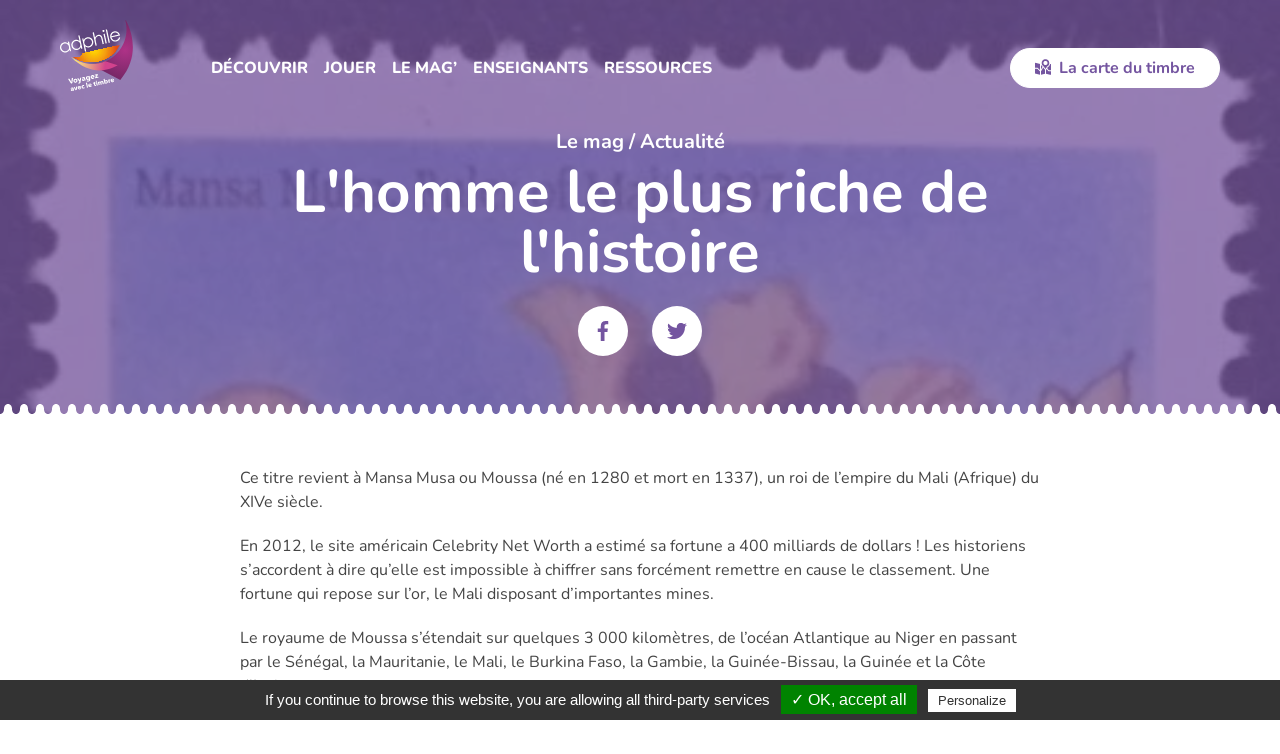

--- FILE ---
content_type: text/html; charset=UTF-8
request_url: https://www.decouvrirletimbre.com/anecdote/lhomme-le-plus-riche-de-lhistoire/
body_size: 15716
content:
<!DOCTYPE html>
<html lang="fr">
<head>
<meta charset="UTF-8">
<meta name='robots' content='index, follow, max-image-preview:large, max-snippet:-1, max-video-preview:-1' />
<style>img:is([sizes="auto" i], [sizes^="auto," i]) { contain-intrinsic-size: 3000px 1500px }</style>
<!-- This site is optimized with the Yoast SEO plugin v26.5 - https://yoast.com/wordpress/plugins/seo/ -->
<title>L&#039;homme le plus riche de l&#039;histoire - Adphile</title>
<link rel="canonical" href="https://www.decouvrirletimbre.com/anecdote/lhomme-le-plus-riche-de-lhistoire/" />
<meta property="og:locale" content="fr_FR" />
<meta property="og:type" content="article" />
<meta property="og:title" content="L&#039;homme le plus riche de l&#039;histoire - Adphile" />
<meta property="og:description" content="Ce titre revient à Mansa Musa ou Moussa (né en 1280 et mort en 1337), un roi de l’empire du Mali (Afrique) du XIVe siècle. En 2012, le site américain Celebrity Net Worth a estimé sa fortune a 400 milliards de dollars ! Les historiens s’accordent à dire qu’elle est impossible à chiffrer sans forcément remettre en cause le classement. Une fortune qui repose sur l’or, le Mali disposant d’importantes mines. Le royaume de Moussa s’étendait sur quelques 3 000 kilomètres, de l’océan Atlantique au Niger en passant par le Sénégal, la Mauritanie, le Mali, le Burkina Faso, la Gambie, la Guinée-Bissau, la Guinée et la Côte d’Ivoire. &nbsp;" />
<meta property="og:url" content="https://www.decouvrirletimbre.com/anecdote/lhomme-le-plus-riche-de-lhistoire/" />
<meta property="og:site_name" content="Adphile" />
<meta property="article:modified_time" content="2023-03-01T18:38:43+00:00" />
<meta property="og:image" content="https://www.decouvrirletimbre.com/wp-content/uploads/2020/03/1.jpg" />
<meta property="og:image:width" content="1620" />
<meta property="og:image:height" content="845" />
<meta property="og:image:type" content="image/jpeg" />
<meta name="twitter:card" content="summary_large_image" />
<meta name="twitter:label1" content="Durée de lecture estimée" />
<meta name="twitter:data1" content="1 minute" />
<script type="application/ld+json" class="yoast-schema-graph">{"@context":"https://schema.org","@graph":[{"@type":"WebPage","@id":"https://www.decouvrirletimbre.com/anecdote/lhomme-le-plus-riche-de-lhistoire/","url":"https://www.decouvrirletimbre.com/anecdote/lhomme-le-plus-riche-de-lhistoire/","name":"L'homme le plus riche de l'histoire - Adphile","isPartOf":{"@id":"https://www.decouvrirletimbre.com/#website"},"primaryImageOfPage":{"@id":"https://www.decouvrirletimbre.com/anecdote/lhomme-le-plus-riche-de-lhistoire/#primaryimage"},"image":{"@id":"https://www.decouvrirletimbre.com/anecdote/lhomme-le-plus-riche-de-lhistoire/#primaryimage"},"thumbnailUrl":"https://www.decouvrirletimbre.com/wp-content/uploads/2020/03/AD-Mansa-Musa.jpg","datePublished":"2020-03-05T15:18:34+00:00","dateModified":"2023-03-01T18:38:43+00:00","breadcrumb":{"@id":"https://www.decouvrirletimbre.com/anecdote/lhomme-le-plus-riche-de-lhistoire/#breadcrumb"},"inLanguage":"fr-FR","potentialAction":[{"@type":"ReadAction","target":["https://www.decouvrirletimbre.com/anecdote/lhomme-le-plus-riche-de-lhistoire/"]}]},{"@type":"ImageObject","inLanguage":"fr-FR","@id":"https://www.decouvrirletimbre.com/anecdote/lhomme-le-plus-riche-de-lhistoire/#primaryimage","url":"https://www.decouvrirletimbre.com/wp-content/uploads/2020/03/AD-Mansa-Musa.jpg","contentUrl":"https://www.decouvrirletimbre.com/wp-content/uploads/2020/03/AD-Mansa-Musa.jpg","width":488,"height":639},{"@type":"BreadcrumbList","@id":"https://www.decouvrirletimbre.com/anecdote/lhomme-le-plus-riche-de-lhistoire/#breadcrumb","itemListElement":[{"@type":"ListItem","position":1,"name":"Accueil","item":"https://www.decouvrirletimbre.com/"},{"@type":"ListItem","position":2,"name":"Anecdotes","item":"https://www.decouvrirletimbre.com/anecdote/"},{"@type":"ListItem","position":3,"name":"L&rsquo;homme le plus riche de l&rsquo;histoire"}]},{"@type":"WebSite","@id":"https://www.decouvrirletimbre.com/#website","url":"https://www.decouvrirletimbre.com/","name":"Adphile","description":"Venez apprendre et vous amuser avec le timbre, sur tous les sujets : l&#039;art, la faune et la flore, l&#039;histoire, le patrimoine, la bandes dessinée... A votre disposition ...","potentialAction":[{"@type":"SearchAction","target":{"@type":"EntryPoint","urlTemplate":"https://www.decouvrirletimbre.com/?s={search_term_string}"},"query-input":{"@type":"PropertyValueSpecification","valueRequired":true,"valueName":"search_term_string"}}],"inLanguage":"fr-FR"}]}</script>
<!-- / Yoast SEO plugin. -->
<!-- <link rel='stylesheet' id='wp-block-library-css' href='https://www.decouvrirletimbre.com/wp-includes/css/dist/block-library/style.min.css?ver=6.8.3' type='text/css' media='all' /> -->
<link rel="stylesheet" type="text/css" href="//www.decouvrirletimbre.com/wp-content/cache/www.decouvrirletimbre.com/wpfc-minified/2fuubxt4/5u97q.css" media="all"/>
<style id='classic-theme-styles-inline-css' type='text/css'>
/*! This file is auto-generated */
.wp-block-button__link{color:#fff;background-color:#32373c;border-radius:9999px;box-shadow:none;text-decoration:none;padding:calc(.667em + 2px) calc(1.333em + 2px);font-size:1.125em}.wp-block-file__button{background:#32373c;color:#fff;text-decoration:none}
</style>
<style id='global-styles-inline-css' type='text/css'>
:root{--wp--preset--aspect-ratio--square: 1;--wp--preset--aspect-ratio--4-3: 4/3;--wp--preset--aspect-ratio--3-4: 3/4;--wp--preset--aspect-ratio--3-2: 3/2;--wp--preset--aspect-ratio--2-3: 2/3;--wp--preset--aspect-ratio--16-9: 16/9;--wp--preset--aspect-ratio--9-16: 9/16;--wp--preset--color--black: #000000;--wp--preset--color--cyan-bluish-gray: #abb8c3;--wp--preset--color--white: #ffffff;--wp--preset--color--pale-pink: #f78da7;--wp--preset--color--vivid-red: #cf2e2e;--wp--preset--color--luminous-vivid-orange: #ff6900;--wp--preset--color--luminous-vivid-amber: #fcb900;--wp--preset--color--light-green-cyan: #7bdcb5;--wp--preset--color--vivid-green-cyan: #00d084;--wp--preset--color--pale-cyan-blue: #8ed1fc;--wp--preset--color--vivid-cyan-blue: #0693e3;--wp--preset--color--vivid-purple: #9b51e0;--wp--preset--gradient--vivid-cyan-blue-to-vivid-purple: linear-gradient(135deg,rgba(6,147,227,1) 0%,rgb(155,81,224) 100%);--wp--preset--gradient--light-green-cyan-to-vivid-green-cyan: linear-gradient(135deg,rgb(122,220,180) 0%,rgb(0,208,130) 100%);--wp--preset--gradient--luminous-vivid-amber-to-luminous-vivid-orange: linear-gradient(135deg,rgba(252,185,0,1) 0%,rgba(255,105,0,1) 100%);--wp--preset--gradient--luminous-vivid-orange-to-vivid-red: linear-gradient(135deg,rgba(255,105,0,1) 0%,rgb(207,46,46) 100%);--wp--preset--gradient--very-light-gray-to-cyan-bluish-gray: linear-gradient(135deg,rgb(238,238,238) 0%,rgb(169,184,195) 100%);--wp--preset--gradient--cool-to-warm-spectrum: linear-gradient(135deg,rgb(74,234,220) 0%,rgb(151,120,209) 20%,rgb(207,42,186) 40%,rgb(238,44,130) 60%,rgb(251,105,98) 80%,rgb(254,248,76) 100%);--wp--preset--gradient--blush-light-purple: linear-gradient(135deg,rgb(255,206,236) 0%,rgb(152,150,240) 100%);--wp--preset--gradient--blush-bordeaux: linear-gradient(135deg,rgb(254,205,165) 0%,rgb(254,45,45) 50%,rgb(107,0,62) 100%);--wp--preset--gradient--luminous-dusk: linear-gradient(135deg,rgb(255,203,112) 0%,rgb(199,81,192) 50%,rgb(65,88,208) 100%);--wp--preset--gradient--pale-ocean: linear-gradient(135deg,rgb(255,245,203) 0%,rgb(182,227,212) 50%,rgb(51,167,181) 100%);--wp--preset--gradient--electric-grass: linear-gradient(135deg,rgb(202,248,128) 0%,rgb(113,206,126) 100%);--wp--preset--gradient--midnight: linear-gradient(135deg,rgb(2,3,129) 0%,rgb(40,116,252) 100%);--wp--preset--font-size--small: 13px;--wp--preset--font-size--medium: 20px;--wp--preset--font-size--large: 36px;--wp--preset--font-size--x-large: 42px;--wp--preset--spacing--20: 0.44rem;--wp--preset--spacing--30: 0.67rem;--wp--preset--spacing--40: 1rem;--wp--preset--spacing--50: 1.5rem;--wp--preset--spacing--60: 2.25rem;--wp--preset--spacing--70: 3.38rem;--wp--preset--spacing--80: 5.06rem;--wp--preset--shadow--natural: 6px 6px 9px rgba(0, 0, 0, 0.2);--wp--preset--shadow--deep: 12px 12px 50px rgba(0, 0, 0, 0.4);--wp--preset--shadow--sharp: 6px 6px 0px rgba(0, 0, 0, 0.2);--wp--preset--shadow--outlined: 6px 6px 0px -3px rgba(255, 255, 255, 1), 6px 6px rgba(0, 0, 0, 1);--wp--preset--shadow--crisp: 6px 6px 0px rgba(0, 0, 0, 1);}:where(.is-layout-flex){gap: 0.5em;}:where(.is-layout-grid){gap: 0.5em;}body .is-layout-flex{display: flex;}.is-layout-flex{flex-wrap: wrap;align-items: center;}.is-layout-flex > :is(*, div){margin: 0;}body .is-layout-grid{display: grid;}.is-layout-grid > :is(*, div){margin: 0;}:where(.wp-block-columns.is-layout-flex){gap: 2em;}:where(.wp-block-columns.is-layout-grid){gap: 2em;}:where(.wp-block-post-template.is-layout-flex){gap: 1.25em;}:where(.wp-block-post-template.is-layout-grid){gap: 1.25em;}.has-black-color{color: var(--wp--preset--color--black) !important;}.has-cyan-bluish-gray-color{color: var(--wp--preset--color--cyan-bluish-gray) !important;}.has-white-color{color: var(--wp--preset--color--white) !important;}.has-pale-pink-color{color: var(--wp--preset--color--pale-pink) !important;}.has-vivid-red-color{color: var(--wp--preset--color--vivid-red) !important;}.has-luminous-vivid-orange-color{color: var(--wp--preset--color--luminous-vivid-orange) !important;}.has-luminous-vivid-amber-color{color: var(--wp--preset--color--luminous-vivid-amber) !important;}.has-light-green-cyan-color{color: var(--wp--preset--color--light-green-cyan) !important;}.has-vivid-green-cyan-color{color: var(--wp--preset--color--vivid-green-cyan) !important;}.has-pale-cyan-blue-color{color: var(--wp--preset--color--pale-cyan-blue) !important;}.has-vivid-cyan-blue-color{color: var(--wp--preset--color--vivid-cyan-blue) !important;}.has-vivid-purple-color{color: var(--wp--preset--color--vivid-purple) !important;}.has-black-background-color{background-color: var(--wp--preset--color--black) !important;}.has-cyan-bluish-gray-background-color{background-color: var(--wp--preset--color--cyan-bluish-gray) !important;}.has-white-background-color{background-color: var(--wp--preset--color--white) !important;}.has-pale-pink-background-color{background-color: var(--wp--preset--color--pale-pink) !important;}.has-vivid-red-background-color{background-color: var(--wp--preset--color--vivid-red) !important;}.has-luminous-vivid-orange-background-color{background-color: var(--wp--preset--color--luminous-vivid-orange) !important;}.has-luminous-vivid-amber-background-color{background-color: var(--wp--preset--color--luminous-vivid-amber) !important;}.has-light-green-cyan-background-color{background-color: var(--wp--preset--color--light-green-cyan) !important;}.has-vivid-green-cyan-background-color{background-color: var(--wp--preset--color--vivid-green-cyan) !important;}.has-pale-cyan-blue-background-color{background-color: var(--wp--preset--color--pale-cyan-blue) !important;}.has-vivid-cyan-blue-background-color{background-color: var(--wp--preset--color--vivid-cyan-blue) !important;}.has-vivid-purple-background-color{background-color: var(--wp--preset--color--vivid-purple) !important;}.has-black-border-color{border-color: var(--wp--preset--color--black) !important;}.has-cyan-bluish-gray-border-color{border-color: var(--wp--preset--color--cyan-bluish-gray) !important;}.has-white-border-color{border-color: var(--wp--preset--color--white) !important;}.has-pale-pink-border-color{border-color: var(--wp--preset--color--pale-pink) !important;}.has-vivid-red-border-color{border-color: var(--wp--preset--color--vivid-red) !important;}.has-luminous-vivid-orange-border-color{border-color: var(--wp--preset--color--luminous-vivid-orange) !important;}.has-luminous-vivid-amber-border-color{border-color: var(--wp--preset--color--luminous-vivid-amber) !important;}.has-light-green-cyan-border-color{border-color: var(--wp--preset--color--light-green-cyan) !important;}.has-vivid-green-cyan-border-color{border-color: var(--wp--preset--color--vivid-green-cyan) !important;}.has-pale-cyan-blue-border-color{border-color: var(--wp--preset--color--pale-cyan-blue) !important;}.has-vivid-cyan-blue-border-color{border-color: var(--wp--preset--color--vivid-cyan-blue) !important;}.has-vivid-purple-border-color{border-color: var(--wp--preset--color--vivid-purple) !important;}.has-vivid-cyan-blue-to-vivid-purple-gradient-background{background: var(--wp--preset--gradient--vivid-cyan-blue-to-vivid-purple) !important;}.has-light-green-cyan-to-vivid-green-cyan-gradient-background{background: var(--wp--preset--gradient--light-green-cyan-to-vivid-green-cyan) !important;}.has-luminous-vivid-amber-to-luminous-vivid-orange-gradient-background{background: var(--wp--preset--gradient--luminous-vivid-amber-to-luminous-vivid-orange) !important;}.has-luminous-vivid-orange-to-vivid-red-gradient-background{background: var(--wp--preset--gradient--luminous-vivid-orange-to-vivid-red) !important;}.has-very-light-gray-to-cyan-bluish-gray-gradient-background{background: var(--wp--preset--gradient--very-light-gray-to-cyan-bluish-gray) !important;}.has-cool-to-warm-spectrum-gradient-background{background: var(--wp--preset--gradient--cool-to-warm-spectrum) !important;}.has-blush-light-purple-gradient-background{background: var(--wp--preset--gradient--blush-light-purple) !important;}.has-blush-bordeaux-gradient-background{background: var(--wp--preset--gradient--blush-bordeaux) !important;}.has-luminous-dusk-gradient-background{background: var(--wp--preset--gradient--luminous-dusk) !important;}.has-pale-ocean-gradient-background{background: var(--wp--preset--gradient--pale-ocean) !important;}.has-electric-grass-gradient-background{background: var(--wp--preset--gradient--electric-grass) !important;}.has-midnight-gradient-background{background: var(--wp--preset--gradient--midnight) !important;}.has-small-font-size{font-size: var(--wp--preset--font-size--small) !important;}.has-medium-font-size{font-size: var(--wp--preset--font-size--medium) !important;}.has-large-font-size{font-size: var(--wp--preset--font-size--large) !important;}.has-x-large-font-size{font-size: var(--wp--preset--font-size--x-large) !important;}
:where(.wp-block-post-template.is-layout-flex){gap: 1.25em;}:where(.wp-block-post-template.is-layout-grid){gap: 1.25em;}
:where(.wp-block-columns.is-layout-flex){gap: 2em;}:where(.wp-block-columns.is-layout-grid){gap: 2em;}
:root :where(.wp-block-pullquote){font-size: 1.5em;line-height: 1.6;}
</style>
<link rel="https://api.w.org/" href="https://www.decouvrirletimbre.com/wp-json/" /><link rel="alternate" title="oEmbed (JSON)" type="application/json+oembed" href="https://www.decouvrirletimbre.com/wp-json/oembed/1.0/embed?url=https%3A%2F%2Fwww.decouvrirletimbre.com%2Fanecdote%2Flhomme-le-plus-riche-de-lhistoire%2F" />
<link rel="alternate" title="oEmbed (XML)" type="text/xml+oembed" href="https://www.decouvrirletimbre.com/wp-json/oembed/1.0/embed?url=https%3A%2F%2Fwww.decouvrirletimbre.com%2Fanecdote%2Flhomme-le-plus-riche-de-lhistoire%2F&#038;format=xml" />
<meta name="viewport" content="width=device-width, initial-scale=1, maximum-scale=1" />
<link rel="preconnect" href="https://fonts.gstatic.com/" crossorigin>
<link href="https://fonts.googleapis.com/css?family=Nunito:400,400i,700,700i,800&display=swap" rel="stylesheet">
<link rel="shortcut icon" type="image/x-icon" href="https://www.decouvrirletimbre.com/wp-content/themes/adphile2021/assets/images/favicon.png">
<style>
.hero-enseignants-single a:hover{
color:#9FE6EA;
}
.nav-tabs .nav-link {
color: #908e8b;
}
.hero-magazine::after {
background-image: url(https://www.decouvrirletimbre.com/wp-content/themes/adphile2021/assets/images/bg-stamp-bottom.svg);
}
.header.ressources{
position:absolute;
}
.hero-ressources-single{
background-image: url("https://www.decouvrirletimbre.com/wp-content/themes/adphile2021/assets/images/bg-hero-inspirer-single.png"),url(https://www.decouvrirletimbre.com/wp-content/themes/adphile2021/assets/images/bg-hero-zigzag.png);
background-position: right bottom,left bottom;
background-repeat: no-repeat;
}
.popup-newsletter.is-hide{
display:none;
}
@charset "UTF-8";@font-face{font-family:Nunito;font-style:italic;font-weight:400;font-display:swap;src:url(https://fonts.gstatic.com/s/nunito/v26/XRXK3I6Li01BKofIMPyPbj8d7IEAGXNirXAHjabf.ttf) format('truetype')}@font-face{font-family:Nunito;font-style:italic;font-weight:700;font-display:swap;src:url(https://fonts.gstatic.com/s/nunito/v26/XRXK3I6Li01BKofIMPyPbj8d7IEAGXNiSncHjabf.ttf) format('truetype')}@font-face{font-family:Nunito;font-style:normal;font-weight:400;font-display:swap;src:url(https://fonts.gstatic.com/s/nunito/v26/XRXI3I6Li01BKofiOc5wtlZ2di8HDLshdTQ3ig.ttf) format('truetype')}@font-face{font-family:Nunito;font-style:normal;font-weight:700;font-display:swap;src:url(https://fonts.gstatic.com/s/nunito/v26/XRXI3I6Li01BKofiOc5wtlZ2di8HDFwmdTQ3ig.ttf) format('truetype')}@font-face{font-family:Nunito;font-style:normal;font-weight:800;font-display:swap;src:url(https://fonts.gstatic.com/s/nunito/v26/XRXI3I6Li01BKofiOc5wtlZ2di8HDDsmdTQ3ig.ttf) format('truetype')}@-ms-viewport{width:device-width}h1,h2,h3{margin-top:0;margin-bottom:.5rem}h1,h2,h3{margin-bottom:.5rem;font-family:inherit;font-weight:500;line-height:1.2;color:inherit}.col-lg-6{position:relative;width:100%;min-height:1px;padding-right:15px;padding-left:15px}.header .nav-link,.popup-newsletter .btn{text-transform:uppercase}h1,h2,h3{font-weight:700}.footer-newsletter-image{position:absolute}@media (max-width:991.98px){.footer-newsletter-image:last-of-type{display:none}.hero-center{background-size:1240px}}@media (max-width:575.98px){.footer-newsletter .btn .icon{display:none}}ul{box-sizing:border-box}:root{--wp--preset--font-size--normal:16px;--wp--preset--font-size--huge:42px}body{--wp--preset--color--black:#000000;--wp--preset--color--cyan-bluish-gray:#abb8c3;--wp--preset--color--white:#ffffff;--wp--preset--color--pale-pink:#f78da7;--wp--preset--color--vivid-red:#cf2e2e;--wp--preset--color--luminous-vivid-orange:#ff6900;--wp--preset--color--luminous-vivid-amber:#fcb900;--wp--preset--color--light-green-cyan:#7bdcb5;--wp--preset--color--vivid-green-cyan:#00d084;--wp--preset--color--pale-cyan-blue:#8ed1fc;--wp--preset--color--vivid-cyan-blue:#0693e3;--wp--preset--color--vivid-purple:#9b51e0;--wp--preset--gradient--vivid-cyan-blue-to-vivid-purple:linear-gradient(135deg,rgba(6,147,227,1) 0%,rgb(155,81,224) 100%);--wp--preset--gradient--light-green-cyan-to-vivid-green-cyan:linear-gradient(135deg,rgb(122,220,180) 0%,rgb(0,208,130) 100%);--wp--preset--gradient--luminous-vivid-amber-to-luminous-vivid-orange:linear-gradient(135deg,rgba(252,185,0,1) 0%,rgba(255,105,0,1) 100%);--wp--preset--gradient--luminous-vivid-orange-to-vivid-red:linear-gradient(135deg,rgba(255,105,0,1) 0%,rgb(207,46,46) 100%);--wp--preset--gradient--very-light-gray-to-cyan-bluish-gray:linear-gradient(135deg,rgb(238,238,238) 0%,rgb(169,184,195) 100%);--wp--preset--gradient--cool-to-warm-spectrum:linear-gradient(135deg,rgb(74,234,220) 0%,rgb(151,120,209) 20%,rgb(207,42,186) 40%,rgb(238,44,130) 60%,rgb(251,105,98) 80%,rgb(254,248,76) 100%);--wp--preset--gradient--blush-light-purple:linear-gradient(135deg,rgb(255,206,236) 0%,rgb(152,150,240) 100%);--wp--preset--gradient--blush-bordeaux:linear-gradient(135deg,rgb(254,205,165) 0%,rgb(254,45,45) 50%,rgb(107,0,62) 100%);--wp--preset--gradient--luminous-dusk:linear-gradient(135deg,rgb(255,203,112) 0%,rgb(199,81,192) 50%,rgb(65,88,208) 100%);--wp--preset--gradient--pale-ocean:linear-gradient(135deg,rgb(255,245,203) 0%,rgb(182,227,212) 50%,rgb(51,167,181) 100%);--wp--preset--gradient--electric-grass:linear-gradient(135deg,rgb(202,248,128) 0%,rgb(113,206,126) 100%);--wp--preset--gradient--midnight:linear-gradient(135deg,rgb(2,3,129) 0%,rgb(40,116,252) 100%);--wp--preset--font-size--small:13px;--wp--preset--font-size--medium:20px;--wp--preset--font-size--large:36px;--wp--preset--font-size--x-large:42px;--wp--preset--spacing--20:0.44rem;--wp--preset--spacing--30:0.67rem;--wp--preset--spacing--40:1rem;--wp--preset--spacing--50:1.5rem;--wp--preset--spacing--60:2.25rem;--wp--preset--spacing--70:3.38rem;--wp--preset--spacing--80:5.06rem;--wp--preset--shadow--natural:6px 6px 9px rgba(0, 0, 0, 0.2);--wp--preset--shadow--deep:12px 12px 50px rgba(0, 0, 0, 0.4);--wp--preset--shadow--sharp:6px 6px 0px rgba(0, 0, 0, 0.2);--wp--preset--shadow--outlined:6px 6px 0px -3px rgba(255, 255, 255, 1),6px 6px rgba(0, 0, 0, 1);--wp--preset--shadow--crisp:6px 6px 0px rgba(0, 0, 0, 1)}p,ul{margin-top:0}body{text-align:left}header,nav,section{display:block}button{overflow:visible}*,::after,::before{box-sizing:border-box}.animated{-webkit-animation-duration:1s;animation-duration:1s;-webkit-animation-fill-mode:both;animation-fill-mode:both}:root{--blue:#007bff;--indigo:#6610f2;--purple:#6f42c1;--pink:#e83e8c;--red:#dc3545;--orange:#fd7e14;--yellow:#ffc107;--green:#28a745;--teal:#20c997;--cyan:#17a2b8;--white:#fff;--gray-dark:#343a40;--primary:#7455a0;--secondary:#00bdc7;--success:#28a745;--info:#17a2b8;--warning:#ffc107;--danger:#dc3545;--light:#f8f9fa;--dark:#343a40;--primary-light:#9476be;--primary-dark:#603b93;--secondary-light:#73dbe0;--secondary-dark:#00a1d9;--tertiary:#b85e96;--tertiary-light:#fc5c64;--tertiary-dark:#be3d77;--medium:#f59140;--medium-light:#f9a195;--complementary:#fdd289;--complementary-light:#ffefd3;--complementary-dark:#ffc35c;--gray:#efede8;--breakpoint-xs:0;--breakpoint-sm:576px;--breakpoint-md:768px;--breakpoint-lg:992px;--breakpoint-xl:1200px;--breakpoint-xxl:1340px;--font-family-sans-serif:-apple-system,BlinkMacSystemFont,"Segoe UI",Roboto,"Helvetica Neue",Arial,sans-serif,"Apple Color Emoji","Segoe UI Emoji","Segoe UI Symbol";--font-family-monospace:SFMono-Regular,Menlo,Monaco,Consolas,"Liberation Mono","Courier New",monospace}html{font-family:sans-serif;line-height:1.15;-webkit-text-size-adjust:100%;-ms-text-size-adjust:100%;-ms-overflow-style:scrollbar}body{margin:0;font-size:1rem;font-weight:400;line-height:1.5;background-color:#fff}h1,h2,h3,h5{margin-top:0;margin-bottom:.5rem}p,ul{margin-bottom:1rem}ul ul{margin-bottom:0}a{background-color:transparent;-webkit-text-decoration-skip:objects}img{vertical-align:middle;border-style:none}svg:not(:root){overflow:hidden}button{border-radius:0}button{margin:0;font-family:inherit;font-size:inherit;line-height:inherit}button{text-transform:none}button,html [type=button]{-webkit-appearance:button}[type=button]::-moz-focus-inner,button::-moz-focus-inner{padding:0;border-style:none}.sr-only{white-space:nowrap}::-webkit-file-upload-button{font:inherit;-webkit-appearance:button}h1,h2,h3,h5{margin-bottom:.5rem;font-family:inherit;font-weight:500;line-height:1.2;color:inherit}.lead{font-weight:300}.lead{font-size:1.25rem}.container{padding-right:15px;padding-left:15px;margin-right:auto;margin-left:auto;width:100%}@media (min-width:576px){.container{max-width:540px}}@media (min-width:768px){.container{max-width:720px}}@media (min-width:992px){.container{max-width:960px}}@media (min-width:1200px){.container{max-width:1170px}}.row{display:flex;flex-wrap:wrap;margin-right:-15px;margin-left:-15px}.col-lg-6,.col-xl-5{position:relative;width:100%;min-height:1px;padding-right:15px;padding-left:15px}@media (min-width:992px){.col-lg-6{flex:0 0 50%;max-width:50%}}@media (min-width:1200px){.col-xl-5{flex:0 0 41.66667%;max-width:41.66667%}.offset-xl-1{margin-left:8.33333%}}.bg-primary{background-color:#7455a0!important}.sr-only{position:absolute;width:1px;height:1px;padding:0;overflow:hidden;clip:rect(0,0,0,0);clip-path:inset(50%);border:0}a{text-decoration:none}.header .header-nav-mobile,.header .header-nav-mobile a,.hero,.hero h1,.hero p{color:#fff}.btn{font-size:1rem;text-transform:uppercase;text-align:center;display:inline-block;border:1px solid transparent;padding:.4375em 1.5em;border-radius:25px}.btn.btn-primary{color:#fff;background:#7455a0}.btn.btn-white-alt{background:#fff;border-color:#fff;color:#7455a0}.header .nav-link,.popup-newsletter .btn,h5{text-transform:uppercase}.btn .icon{margin-right:.75em;position:relative;top:-.15em}h1,h2,h3,h5{font-weight:700}h1{font-size:2.25rem}@media (min-width:768px){h1{font-size:3.75rem}.section-title{font-size:2.25rem}}h2{font-size:1.75rem}h3{font-size:1.625rem}h5{font-size:.8125rem;letter-spacing:.5px}@media (max-width:767.98px){.lead{font-size:1rem}}a{color:#444}.hide{display:none}body,html{height:100%}body{font-family:Nunito,sans-serif;color:#444}.wrapper{position:relative;overflow:hidden}section{padding:4em 0}@media (min-width:768px){section{padding:6em 0}.container-small{max-width:700px}}.img-full{width:100%;height:auto}svg{vertical-align:middle}.header{padding:1.25em 3.75em;position:absolute;width:100%;left:0;top:0;z-index:10}.header .logo{width:74px;height:69px;display:block}@media (max-width:991.98px){.header .logo{margin:0 auto}}@media (min-width:992px){.header .logo{position:absolute;top:1.25em}.header .header-btn{position:absolute;top:50%;-webkit-transform:translateY(-50%);-ms-transform:translateY(-50%);transform:translateY(-50%);right:3.75em}}.header .nav-list{padding-left:0;list-style:none}.header .nav-link{font-weight:800;color:#fff;display:block;padding:.2em 0}.header .sub-nav-title{font-weight:800}.header .sub-nav-icon{background-color:#7455a0;width:3.625rem;height:3.625rem;margin-right:1rem;display:-webkit-inline-box;display:-ms-inline-flexbox;display:inline-flex;-webkit-box-align:center;-ms-flex-align:center;align-items:center;-webkit-box-pack:center;-ms-flex-pack:center;justify-content:center;border-radius:50%}.header .sub-nav-icon img{width:2em;height:2em}.header .sub-nav-list{padding-left:0;list-style:none}.header .sub-nav-link{padding:.25rem 0;display:inline-block}.header .header-nav-mobile{background-color:#7455a0;padding:2em 30px 0;-webkit-box-flex:1;-ms-flex:1;flex:1}.header .header-nav-mobile .nav-secondary{padding-left:0;list-style:none;margin-bottom:1.5em}.header .header-nav-mobile .nav-secondary a{font-size:14px;text-transform:uppercase;font-weight:700;padding:.3125rem 0;display:inline-block}.header .header-btn{font-weight:700;text-transform:none}.header .header-btn .icon{margin-right:.25em}@media (max-width:991.98px){.header .header-btn{display:block;margin:.5em 30px 3em}.header .sub-nav-link,.header .sub-nav-title a{color:#fff}.header .header-nav-wrapper{width:100%;position:fixed;left:0;top:0;bottom:0;z-index:100;visibility:hidden}.header .header-nav{background:#9476be;width:300px;height:100%;display:-webkit-box;display:-ms-flexbox;display:flex;-webkit-box-orient:vertical;-webkit-box-direction:normal;-ms-flex-direction:column;flex-direction:column;overflow-y:auto;-webkit-transform:translateX(-100%);-ms-transform:translateX(-100%);transform:translateX(-100%)}.header .header-nav .nav-list{padding:4.5em 30px 0}.header .sub-nav>.sub-nav-list{padding-bottom:.5em}.header .sub-nav,.header .sub-nav-icon{display:none}.header .header-nav .nav-link{font-size:18px;position:relative}.header .header-nav .nav-icon{position:absolute;right:0;top:50%;-webkit-transform:translateY(-50%);-ms-transform:translateY(-50%);transform:translateY(-50%)}.header .sub-nav-title{font-size:16px;color:#fff;padding-top:.5em}.hero-center{background-size:1240px}}@media (min-width:992px){.header .nav-item,.header .nav-link{position:relative}.header .sub-nav::after{content:"";position:absolute}.header .header-nav{margin-left:13%}.header .nav-list{margin-bottom:0;display:-webkit-box;display:-ms-flexbox;display:flex}.header .nav-item:not(:first-child){margin-left:1em}.header .nav-link{padding:2.25rem 0}.header .nav-icon{display:none}.header .sub-nav{background-color:#fff;padding:2.5em 2.25em 2.75em;border-radius:10px;position:absolute;left:50%;-webkit-transform:translateX(-50%);-ms-transform:translateX(-50%);transform:translateX(-50%);opacity:0;z-index:10;box-shadow:0 5px 15px rgba(0,0,0,.15);visibility:hidden}.header .sub-nav::after{width:0;height:0;border-style:solid;border-width:0 12px 12px;border-color:transparent transparent #fff;top:-12px;left:50%;-webkit-transform:translateX(-50%);-ms-transform:translateX(-50%);transform:translateX(-50%)}.header .sub-nav-title{font-size:16px;text-transform:uppercase;margin-bottom:0;display:-webkit-box;display:-ms-flexbox;display:flex;-webkit-box-align:center;-ms-flex-align:center;align-items:center}.header .sub-nav-title a{color:#7455a0}.header .sub-nav-icon{background-color:#7455a0;width:3.625rem;height:3.625rem;margin-right:1rem;display:-webkit-inline-box;display:-ms-inline-flexbox;display:inline-flex;-webkit-box-align:center;-ms-flex-align:center;align-items:center;-webkit-box-pack:center;-ms-flex-pack:center;justify-content:center;border-radius:50%}.header .sub-nav-icon img{width:2em;height:2em}.header .sub-nav-list{padding-left:4.625rem;min-width:320px;margin-top:-.75em}.header .sub-nav-link{font-size:18px}.header .header-nav-mobile,.header .js-nav-toggle{display:none}}.header .js-nav-toggle{width:42px;height:42px;padding:.5em;position:absolute;top:1.25em;left:1.5em;z-index:200}.header .js-nav-toggle .icon-nav,.header .js-nav-toggle .icon-nav::after,.header .js-nav-toggle .icon-nav::before{background:#fff;display:block;width:26px;height:3px;position:absolute;top:50%}.header .js-nav-toggle .icon-nav{margin-top:-1px}.header .js-nav-toggle .icon-nav::after,.header .js-nav-toggle .icon-nav::before{content:""}.header .js-nav-toggle .icon-nav::before{top:-9px}.header .js-nav-toggle .icon-nav::after{top:9px}.hero-center.hero-home-public{background-position:center bottom;background-repeat:no-repeat}.hero{text-align:center;padding-top:8.125em;padding-bottom:2.625em}.hero h1{line-height:1}.hero .lead{margin-bottom:1.75em}.hero-center{padding-top:8em;padding-bottom:15em}.hero-center.hero-home-public{background-image:url('https://www.decouvrirletimbre.com/wp-content/themes/adphile2021/assets/images/bg-hero-home-public.webp')}@media (min-width:576px){.hero-center{padding-bottom:20em}}@media (min-width:992px){.hero-center{padding-top:12.4375em;padding-bottom:26em}}.popup{background-color:#ffefd3;width:100%;max-width:510px;position:fixed;bottom:0;right:0;z-index:90}.popup .btn-close-popup{background-color:transparent;color:#7455a0;border:0;padding:.75em 1em;position:absolute;top:0;right:0}.popup-newsletter{display:-webkit-box;display:-ms-flexbox;display:flex;-webkit-box-align:start;-ms-flex-align:start;align-items:flex-start;padding:2.5em 2.5em 2em 1.75em}@media (min-width:576px){.popup-newsletter{padding-left:.75em}}.social{padding-left:0;list-style:none}.popup-newsletter .popup-image{width:185px;height:auto;margin-top:.5em;margin-right:1.5em;-ms-flex-negative:0;flex-shrink:0}@media (max-width:575.98px){.popup-newsletter .popup-image{display:none}}.popup-newsletter h3{line-height:1;color:#7455a0}.popup-newsletter .btn{font-size:12px}.social a{border-radius:50%;text-align:center}.social{display:-webkit-inline-box;display:-ms-inline-flexbox;display:inline-flex}.social li+li{margin-left:.75em}.social a{color:#7455a0!important;background-color:#fff;width:32px;height:32px;line-height:30px;display:inline-block}.headlines{padding-top:0}.headline-top{background-color:#f25a75;color:#fff;padding:3em 0 9em}.headline-top .headline-title{font-weight:800;margin-bottom:1em}.headline-top .section-title a{color:inherit}@media (max-width:991.98px){.headline-top .headline-content{padding-top:2em}}@media (min-width:992px){.social a{background-color:#fff;text-align:center;width:50px;height:50px;line-height:48px;display:inline-block;border-radius:50%}.headline-top{padding-top:6.5em}.headline-top .headline-title{margin-top:-2.5em}.headline-top .headline-content{padding-left:1em}}.popup-newsletter.is-hide{display:none}
</style>
<!-- <link href="https://www.decouvrirletimbre.com/wp-content/themes/adphile2021/assets/css/main.min.css?v=5" rel="preload" type="text/css" as="style" onload="this.onload=null;this.rel='stylesheet';console.log('ok')"/> -->
<!-- <link href="https://www.decouvrirletimbre.com/wp-content/themes/adphile2021/assets/css/custom2.css" rel="preload"  type="text/css" as="style" onload="this.onload=null;this.rel='stylesheet';"> -->
<link rel="stylesheet" type="text/css" href="//www.decouvrirletimbre.com/wp-content/cache/www.decouvrirletimbre.com/wpfc-minified/lacrhrbr/5u97q.css" media="all"/>
</head>
<!-- Google tag (gtag.js) -->
<script async src="https://www.googletagmanager.com/gtag/js?id=G-SKDMN9NBGG"></script>
<script>
window.dataLayer = window.dataLayer || [];
function gtag(){dataLayer.push(arguments);}
gtag('js', new Date());
gtag('config', 'G-SKDMN9NBGG');
</script>
<!-- Matomo -->
<script>
var _paq = window._paq = window._paq || [];
/* tracker methods like "setCustomDimension" should be called before "trackPageView" */
_paq.push(['trackPageView']);
_paq.push(['enableLinkTracking']);
(function() {
var u="https://livestat.fr/matomo/";
_paq.push(['setTrackerUrl', u+'matomo.php']);
_paq.push(['setSiteId', '7']);
var d=document, g=d.createElement('script'), s=d.getElementsByTagName('script')[0];
g.async=true; g.src=u+'matomo.js'; s.parentNode.insertBefore(g,s);
})();
</script>
<!-- End Matomo Code -->
<body>
<svg xmlns="http://www.w3.org/2000/svg" xmlns:xlink="http://www.w3.org/1999/xlink" class="hide">
<symbol id="arrow-right" viewBox="0 0 14 8">
<polygon fill="currentColor" points="13.5,4 10,0.5 10,3 0,3 0,5 10,5 10,7.5 "/>
</symbol>
<symbol id="bell" viewBox="0 0 640 512">
<path fill="currentColor" d="M112,192a24,24,0,0,0-24-24H24a24,24,0,0,0,0,48H88A24,24,0,0,0,112,192ZM51.66,64.78l55.42,32a24,24,0,1,0,24-41.56l-55.42-32a24,24,0,1,0-24,41.56ZM520.94,100a23.8,23.8,0,0,0,12-3.22l55.42-32a24,24,0,0,0-24-41.56l-55.42,32a24,24,0,0,0,12,44.78ZM320,512a64,64,0,0,0,64-64H256A64,64,0,0,0,320,512ZM616,168H552a24,24,0,0,0,0,48h64a24,24,0,0,0,0-48ZM479.92,208c0-77.69-54.48-139.91-127.94-155.16V32a32,32,0,1,0-64,0V52.84C214.56,68.09,160.08,130.31,160.08,208c0,102.31-36.14,133.53-55.47,154.28A31.28,31.28,0,0,0,96,384c.11,16.41,13,32,32.09,32H511.91c19.11,0,32-15.59,32.09-32a31.23,31.23,0,0,0-8.61-21.72C516.06,341.53,479.92,310.31,479.92,208Z"></path>
</symbol>
<symbol id="chevron-left" viewBox="0 0 320 512">
<path fill="currentColor" d="M34.52 239.03L228.87 44.69c9.37-9.37 24.57-9.37 33.94 0l22.67 22.67c9.36 9.36 9.37 24.52.04 33.9L131.49 256l154.02 154.75c9.34 9.38 9.32 24.54-.04 33.9l-22.67 22.67c-9.37 9.37-24.57 9.37-33.94 0L34.52 272.97c-9.37-9.37-9.37-24.57 0-33.94z"></path>
</symbol>
<symbol id="chevron-right" viewBox="0 0 320 512">
<path fill="currentColor" d="M285.476 272.971L91.132 467.314c-9.373 9.373-24.569 9.373-33.941 0l-22.667-22.667c-9.357-9.357-9.375-24.522-.04-33.901L188.505 256 34.484 101.255c-9.335-9.379-9.317-24.544.04-33.901l22.667-22.667c9.373-9.373 24.569-9.373 33.941 0L285.475 239.03c9.373 9.372 9.373 24.568.001 33.941z"></path>
</symbol>
<symbol id="chevron-down-small" viewBox="0 0 12 7">
<path fill="currentColor" d="M11.707,0.293c-0.391-0.391-1.023-0.391-1.414,0L6,4.586L1.707,0.293c-0.391-0.391-1.023-0.391-1.414,0 s-0.391,1.023,0,1.414l5,5C5.488,6.902,5.744,7,6,7s0.512-0.098,0.707-0.293l5-5C12.098,1.316,12.098,0.684,11.707,0.293z"></path>
</symbol>
<symbol id="close" viewBox="0 0 17 17">
<path fill="currentColor" d="M9.914,8.5l6.793-6.793c0.391-0.391,0.391-1.023,0-1.414s-1.023-0.391-1.414,0L8.5,7.086L1.707,0.293 c-0.391-0.391-1.023-0.391-1.414,0s-0.391,1.023,0,1.414L7.086,8.5l-6.793,6.793c-0.391,0.391-0.391,1.023,0,1.414 C0.488,16.902,0.744,17,1,17s0.512-0.098,0.707-0.293L8.5,9.914l6.793,6.793C15.488,16.902,15.744,17,16,17s0.512-0.098,0.707-0.293 c0.391-0.391,0.391-1.023,0-1.414L9.914,8.5z"></path>
</symbol>
<symbol id="download" viewBox="0 0 640 512">
<path fill="currentColor" d="M640 352c0 70.692-57.308 128-128 128H144C64.471 480 0 415.529 0 336c0-62.773 40.171-116.155 96.204-135.867A163.68 163.68 0 0 1 96 192c0-88.366 71.634-160 160-160 59.288 0 111.042 32.248 138.684 80.159C409.935 101.954 428.271 96 448 96c53.019 0 96 42.981 96 96 0 12.184-2.275 23.836-6.415 34.56C596.017 238.414 640 290.07 640 352zm-246.627-64H328V176c0-8.837-7.164-16-16-16h-48c-8.836 0-16 7.163-16 16v112h-65.373c-14.254 0-21.393 17.234-11.314 27.314l105.373 105.373c6.248 6.248 16.379 6.248 22.627 0l105.373-105.373c10.08-10.08 2.941-27.314-11.313-27.314z"></path>
</symbol>
<symbol id="envelope" viewBox="0 0 512 512">
<path fill="currentColor" d="M464 64H48C21.49 64 0 85.49 0 112v288c0 26.51 21.49 48 48 48h416c26.51 0 48-21.49 48-48V112c0-26.51-21.49-48-48-48zm0 48v40.805c-22.422 18.259-58.168 46.651-134.587 106.49-16.841 13.247-50.201 45.072-73.413 44.701-23.208.375-56.579-31.459-73.413-44.701C106.18 199.465 70.425 171.067 48 152.805V112h416zM48 400V214.398c22.914 18.251 55.409 43.862 104.938 82.646 21.857 17.205 60.134 55.186 103.062 54.955 42.717.231 80.509-37.199 103.053-54.947 49.528-38.783 82.032-64.401 104.947-82.653V400H48z"/>
</symbol>
<symbol id="lock" viewBox="0 0 448 512">
<path fill="currentColor" d="M400 224h-24v-72C376 68.2 307.8 0 224 0S72 68.2 72 152v72H48c-26.5 0-48 21.5-48 48v192c0 26.5 21.5 48 48 48h352c26.5 0 48-21.5 48-48V272c0-26.5-21.5-48-48-48zm-104 0H152v-72c0-39.7 32.3-72 72-72s72 32.3 72 72v72z"/>
</symbol>
<symbol id="map" viewBox="0 0 512 512">
<path fill="currentColor" d="M205.4,208.2c-6.3-10.1-11.3-20.8-15-31.8v162.8l52.4-89.9C228,238.1,215.3,224.2,205.4,208.2z M334.8,4.9
C267,4.9,211.9,60,211.9,127.8c0,9.5,1.1,18.8,3.2,27.8c0,0.2,0.1,0.4,0.1,0.6c0.2,1,0.5,2,0.7,2.9c0.1,0.2,0.1,0.4,0.2,0.6
c1.1,4.2,2.5,8.4,4.1,12.5c0.1,0.2,0.1,0.4,0.2,0.5c0.4,0.9,0.7,1.8,1.1,2.7c0.1,0.3,0.2,0.5,0.3,0.8c0.4,0.9,0.8,1.7,1.1,2.6
c0.1,0.2,0.2,0.4,0.3,0.7c1.3,2.8,2.7,5.6,4.2,8.3c0.1,0.2,0.2,0.4,0.3,0.6c0.4,0.8,0.9,1.5,1.3,2.2c0.2,0.4,0.4,0.7,0.6,1.1
c0.4,0.7,0.9,1.4,1.3,2.1c0.2,0.4,0.5,0.8,0.7,1.1c0.4,0.7,0.9,1.3,1.3,2c0.2,0.4,0.5,0.7,0.7,1.1c0.9,1.3,1.9,2.7,2.9,4
c0.2,0.3,0.4,0.5,0.6,0.8c0.4,0.6,0.9,1.1,1.3,1.7c0.4,0.4,0.7,0.9,1.1,1.3c0.4,0.5,0.9,1.1,1.3,1.6c0.4,0.5,0.8,0.9,1.2,1.4
c0.4,0.5,0.9,1,1.3,1.5c0.4,0.5,0.9,1,1.4,1.5c0.4,0.4,0.8,0.9,1.3,1.3c0.7,0.7,1.3,1.4,2,2.1c0.5,0.5,1,1,1.5,1.4
c0.6,0.6,1.3,1.2,1.9,1.8c0.4,0.4,0.8,0.7,1.2,1.1c0.6,0.5,1.1,1,1.7,1.5c0.4,0.4,0.8,0.7,1.3,1.1c0.6,0.5,1.2,1,1.8,1.5
c0.4,0.3,0.8,0.7,1.2,1c0.7,0.6,1.5,1.1,2.2,1.7c0.3,0.2,0.6,0.5,0.9,0.7c1,0.8,2.1,1.5,3.2,2.3c0.3,0.2,0.6,0.4,0.9,0.6
c0.8,0.5,1.6,1.1,2.4,1.6c0.4,0.3,0.8,0.5,1.2,0.8c0.7,0.5,1.5,0.9,2.2,1.4c0.4,0.2,0.8,0.5,1.3,0.7c0.8,0.5,1.6,0.9,2.4,1.3
c0.4,0.2,0.7,0.4,1.1,0.6c1.2,0.6,2.4,1.2,3.6,1.8l21.3,32.9l18.5,28.4l2.4,3.7c2.7,4.2,7.4,6.7,12.4,6.7c5,0,9.7-2.5,12.4-6.7
l2.4-3.7l1.4-2.2l16.9-26l21.5-33.1c1.2-0.6,2.4-1.2,3.6-1.8c0.4-0.2,0.8-0.4,1.1-0.6c0.8-0.4,1.6-0.9,2.4-1.3
c0.4-0.2,0.9-0.5,1.3-0.8c0.7-0.4,1.5-0.9,2.2-1.3c0.4-0.3,0.8-0.5,1.3-0.8c0.8-0.5,1.5-1,2.3-1.5c0.4-0.2,0.7-0.5,1.1-0.7
c1.1-0.7,2.1-1.5,3.2-2.2c0.3-0.2,0.5-0.4,0.8-0.6c0.8-0.6,1.5-1.2,2.3-1.8c0.4-0.3,0.8-0.7,1.3-1c0.6-0.5,1.2-1,1.8-1.5
c0.4-0.4,0.9-0.8,1.3-1.1c0.5-0.5,1.1-1,1.6-1.4c0.4-0.4,0.9-0.8,1.3-1.2c0.5-0.5,1.1-1,1.6-1.5c0.4-0.4,0.9-0.8,1.3-1.2
c0.8-0.8,1.7-1.7,2.5-2.5c0.5-0.5,0.9-1,1.4-1.5c0.4-0.4,0.8-0.9,1.2-1.3c0.5-0.5,1-1.1,1.4-1.6c0.4-0.4,0.7-0.8,1-1.2
c0.5-0.6,1-1.2,1.5-1.8c0.3-0.4,0.6-0.7,0.9-1.1c0.5-0.6,1-1.3,1.5-1.9c0.2-0.2,0.4-0.5,0.6-0.8c1.8-2.4,3.6-4.9,5.2-7.5
c0.1-0.2,0.3-0.4,0.4-0.6c0.5-0.8,1-1.6,1.5-2.4c0.1-0.2,0.3-0.5,0.4-0.7c0.5-0.8,1-1.7,1.5-2.5c0.1-0.2,0.2-0.3,0.3-0.5
c2.2-3.9,4.2-8,5.9-12.1c0,0,0-0.1,0-0.1c0.4-1,0.8-2.1,1.3-3.1c0-0.1,0.1-0.1,0.1-0.2c2.5-6.5,4.5-13.2,5.8-20.1c0,0,0,0,0,0
c1.6-7.8,2.4-15.8,2.4-24C457.6,60,402.5,4.9,334.8,4.9z M334.8,194.5c-36.8,0-66.7-29.9-66.7-66.7s29.9-66.7,66.7-66.7
s66.7,29.9,66.7,66.7C401.5,164.6,371.6,194.5,334.8,194.5z M500.7,162.9l-16.8-4.1c-3.6,17.4-10.3,34.1-19.8,49.4
c-13.5,21.7-32.1,39.6-54.2,52.2L387.5,295l52.7,64.4H512V177.2C512,170.4,507.4,164.5,500.7,162.9z M18.3,123.5
c-4.4-1.1-9.1-0.1-12.6,2.7C2.1,129,0,133.3,0,137.8v142.8h78.8c4,0,7.8,1.6,10.5,4.4l71.5,72.7V158.4L18.3,123.5z M297.6,319
l-31.3-48.2h-1.9l-74.1,127.1v106.1L320,472.1V336.6C310.9,333.4,303,327.3,297.6,319z M433.2,388.9c-4.4,0-8.6-2-11.4-5.4
L370.6,321c-5.3,7.3-12.7,12.7-21,15.7v134.7l144.2,35.3c1.2,0.3,2.3,0.4,3.5,0.4c3.3,0,6.5-1.1,9.1-3.1c3.6-2.8,5.7-7.1,5.7-11.6
V388.9H433.2z M72.6,310.2H0v142.8c0,6.8,4.6,12.7,11.3,14.3l149.6,36.6v-104L72.6,310.2z"/>
</symbol>
<symbol id="plus-circle" viewBox="0 0 512 512">
<path fill="currentColor" d="M384 250v12c0 6.6-5.4 12-12 12h-98v98c0 6.6-5.4 12-12 12h-12c-6.6 0-12-5.4-12-12v-98h-98c-6.6 0-12-5.4-12-12v-12c0-6.6 5.4-12 12-12h98v-98c0-6.6 5.4-12 12-12h12c6.6 0 12 5.4 12 12v98h98c6.6 0 12 5.4 12 12zm120 6c0 137-111 248-248 248S8 393 8 256 119 8 256 8s248 111 248 248zm-32 0c0-119.9-97.3-216-216-216-119.9 0-216 97.3-216 216 0 119.9 97.3 216 216 216 119.9 0 216-97.3 216-216z"></path>
</symbol>
<symbol id="facebook" viewBox="0 0 264 512">
<path fill="currentColor" d="M76.7 512V283H0v-91h76.7v-71.7C76.7 42.4 124.3 0 193.8 0c33.3 0 61.9 2.5 70.2 3.6V85h-48.2c-37.8 0-45.1 18-45.1 44.3V192H256l-11.7 91h-73.6v229"></path>
</symbol>
<symbol id="twitter" viewBox="0 0 512 512">
<path fill="currentColor" d="M459.37 151.716c.325 4.548.325 9.097.325 13.645 0 138.72-105.583 298.558-298.558 298.558-59.452 0-114.68-17.219-161.137-47.106 8.447.974 16.568 1.299 25.34 1.299 49.055 0 94.213-16.568 130.274-44.832-46.132-.975-84.792-31.188-98.112-72.772 6.498.974 12.995 1.624 19.818 1.624 9.421 0 18.843-1.3 27.614-3.573-48.081-9.747-84.143-51.98-84.143-102.985v-1.299c13.969 7.797 30.214 12.67 47.431 13.319-28.264-18.843-46.781-51.005-46.781-87.391 0-19.492 5.197-37.36 14.294-52.954 51.655 63.675 129.3 105.258 216.365 109.807-1.624-7.797-2.599-15.918-2.599-24.04 0-57.828 46.782-104.934 104.934-104.934 30.213 0 57.502 12.67 76.67 33.137 23.715-4.548 46.456-13.32 66.599-25.34-7.798 24.366-24.366 44.833-46.132 57.827 21.117-2.273 41.584-8.122 60.426-16.243-14.292 20.791-32.161 39.308-52.628 54.253z"></path>
</symbol>
<symbol id="instagram" viewBox="0 0 448 512">
<path fill="currentColor" d="M224.1 141c-63.6 0-114.9 51.3-114.9 114.9s51.3 114.9 114.9 114.9S339 319.5 339 255.9 287.7 141 224.1 141zm0 189.6c-41.1 0-74.7-33.5-74.7-74.7s33.5-74.7 74.7-74.7 74.7 33.5 74.7 74.7-33.6 74.7-74.7 74.7zm146.4-194.3c0 14.9-12 26.8-26.8 26.8-14.9 0-26.8-12-26.8-26.8s12-26.8 26.8-26.8 26.8 12 26.8 26.8zm76.1 27.2c-1.7-35.9-9.9-67.7-36.2-93.9-26.2-26.2-58-34.4-93.9-36.2-37-2.1-147.9-2.1-184.9 0-35.8 1.7-67.6 9.9-93.9 36.1s-34.4 58-36.2 93.9c-2.1 37-2.1 147.9 0 184.9 1.7 35.9 9.9 67.7 36.2 93.9s58 34.4 93.9 36.2c37 2.1 147.9 2.1 184.9 0 35.9-1.7 67.7-9.9 93.9-36.2 26.2-26.2 34.4-58 36.2-93.9 2.1-37 2.1-147.8 0-184.8zM398.8 388c-7.8 19.6-22.9 34.7-42.6 42.6-29.5 11.7-99.5 9-132.1 9s-102.7 2.6-132.1-9c-19.6-7.8-34.7-22.9-42.6-42.6-11.7-29.5-9-99.5-9-132.1s-2.6-102.7 9-132.1c7.8-19.6 22.9-34.7 42.6-42.6 29.5-11.7 99.5-9 132.1-9s102.7-2.6 132.1 9c19.6 7.8 34.7 22.9 42.6 42.6 11.7 29.5 9 99.5 9 132.1s2.7 102.7-9 132.1z"></path>
</symbol>
<symbol id="youtube" viewBox="0 0 576 512">
<path fill="currentColor" d="M549.655 124.083c-6.281-23.65-24.787-42.276-48.284-48.597C458.781 64 288 64 288 64S117.22 64 74.629 75.486c-23.497 6.322-42.003 24.947-48.284 48.597-11.412 42.867-11.412 132.305-11.412 132.305s0 89.438 11.412 132.305c6.281 23.65 24.787 41.5 48.284 47.821C117.22 448 288 448 288 448s170.78 0 213.371-11.486c23.497-6.321 42.003-24.171 48.284-47.821 11.412-42.867 11.412-132.305 11.412-132.305s0-89.438-11.412-132.305zm-317.51 213.508V175.185l142.739 81.205-142.739 81.201z"></path>
</symbol>
</svg>
<div class="wrapper">
<header class="header lhomme-le-plus-riche-de-lhistoire">
<a href="#" class="js-nav-toggle">
<span class="icon-nav"></span>
</a>
<a href="https://www.decouvrirletimbre.com/" class="logo">
<img src="https://www.decouvrirletimbre.com/wp-content/themes/adphile2021/assets/images/logo.svg" alt="" class="img-full" width="74" height="71">
</a>
<div class="header-nav-wrapper">
<nav class="header-nav">
<ul class="nav-list">
<li class="nav-item has-sub-nav">
<a href="#" class="nav-link ">Découvrir <svg width="12" height="7" aria-hidden="true" focusable="false" class="nav-icon"><use xlink:href="#chevron-down-small"></use></svg></a>
<div class="sub-nav">
<h2 class="sub-nav-title"><span class="sub-nav-icon" aria-hidden="true"><img src="https://www.decouvrirletimbre.com/wp-content/themes/adphile2021/assets/images/header/picto-2.svg" alt=""></span> <a href="#">Le loisir philatélique</a></h2>
<ul class="sub-nav-list">
<li><a href="https://www.decouvrirletimbre.com/decouvrir/collectionner/" class="sub-nav-link">Collectionner</a></li>
<li><a href="https://www.decouvrirletimbre.com/decouvrir/le-loisir-philatelique/" class="sub-nav-link">Le loisir philatélique</a></li>
<li><a href="https://www.decouvrirletimbre.com/decouvrir/le-loisir-philatelique-a-la-loupe/" class="sub-nav-link">Histoire du timbre</a></li>
<li><a href="https://www.decouvrirletimbre.com/decouvrir/pratiquer/" class="sub-nav-link">Comment pratiquer ?</a></li>
</ul>
</div>
</li>
<li class="nav-item has-sub-nav">
<a href="/jouer-avec-le-timbre/" class="nav-link ">Jouer <svg width="12" height="7" aria-hidden="true" focusable="false" class="nav-icon"><use xlink:href="#chevron-down-small"></use></svg></a>
<div class="sub-nav">
<h2 class="sub-nav-title"><span class="sub-nav-icon" aria-hidden="true"><img src="https://www.decouvrirletimbre.com/wp-content/themes/adphile2021/assets/images/header/picto-4.svg" alt=""></span> <a href="/jouer-avec-le-timbre/">Nos jeux</a></h2>
<ul class="sub-nav-list">
<li><a href="https://www.decouvrirletimbre.com/espaces/chasse-au-timbre/" class="sub-nav-link">La Chasse au Timbre</a></li>
<li><a href="https://www.decouvrirletimbre.com/jouer-avec-le-timbre/kits-anniversaires/" class="sub-nav-link">Les kits chasse au trésor</a></li>
<li><a href="https://www.decouvrirletimbre.com/jouer-avec-le-timbre/une-enigme-pour-sauver-la-planete/" class="sub-nav-link">Une énigme pour sauver la planète</a></li>
</ul>
</div>
</li>
<li class="nav-item has-sub-nav">
<a href="/le-mag/" class="nav-link ">Le Mag’ <svg width="12" height="7" aria-hidden="true" focusable="false" class="nav-icon"><use xlink:href="#chevron-down-small"></use></svg></a>
<div class="sub-nav">
<h2 class="sub-nav-title"><span class="sub-nav-icon" aria-hidden="true"><img src="https://www.decouvrirletimbre.com/wp-content/themes/adphile2021/assets/images/header/picto-5.svg" alt=""></span> <a href="/le-mag/">Le Mag'</a></h2>
<ul class="sub-nav-list">
<li><a href="https://www.decouvrirletimbre.com/le-mag/" class="sub-nav-link">A la une</a></li>
<li><a href="https://www.decouvrirletimbre.com/le-mag/actualites-timbres/" class="sub-nav-link">Actualités</a></li>
<li><a href="https://www.decouvrirletimbre.com/le-mag/anecdotes-timbres/" class="sub-nav-link">Anecdotes</a></li>
<li><a href="https://www.decouvrirletimbre.com/le-mag/collections-timbres/" class="sub-nav-link">Collections</a></li>
<li><a href="https://www.decouvrirletimbre.com/le-mag/quizz-timbres/" class="sub-nav-link">Quiz</a></li>
<li><a href="https://www.decouvrirletimbre.com/le-mag/videos-timbres/" class="sub-nav-link">Videos</a></li>
<li><a href="https://www.decouvrirletimbre.com/vacances-timbrees/" class="sub-nav-link">Vacances timbrées</a></li>
</ul>
</div>
</li>
<li class="nav-item has-sub-nav">
<a href="/espace-enseignants/" class="nav-link ">Enseignants <svg width="12" height="7" aria-hidden="true" focusable="false" class="nav-icon"><use xlink:href="#chevron-down-small"></use></svg></a>
<div class="sub-nav">
<h2 class="sub-nav-title"><span class="sub-nav-icon" aria-hidden="true"><img src="https://www.decouvrirletimbre.com/wp-content/themes/adphile2021/assets/images/header/picto-6.svg" alt=""></span> <a href="/espace-enseignants/">Espace enseignants</a></h2>
<ul class="sub-nav-list">
<li><a href="https://www.decouvrirletimbre.com/jecrisjetimbre/" class="sub-nav-link">Plateforme jécrisjetimbre</a></li>
<li><a href="https://www.decouvrirletimbre.com/espace-enseignants/kits-pedagogiques-a-telecharger/" class="sub-nav-link">Kits pédagogiques</a></li>
<li><a href="https://www.decouvrirletimbre.com/espace-enseignants/philotablo/" class="sub-nav-link">Philotablo</a></li>
<li><a href="https://www.decouvrirletimbre.com/espace-enseignants/concours-presse-junior/" class="sub-nav-link">Concours Presse Junior</a></li>
<li><a href="https://www.decouvrirletimbre.com/espace-enseignants/les-plaidoyers-de-jeunes-citoyens-pour-la-biodiversite-en-timbres/" class="sub-nav-link">Plaidoyers pour la biodiversité</a></li>
</ul>
</div>
</li>
<li class="nav-item has-sub-nav">
<a href="/ressources/" class="nav-link ">Ressources</a>
</li>
</ul>
<a href="https://carte-du-timbre.adphile.net/" class="header-btn btn btn-white-alt"><svg width="16" height="16" aria-hidden="true" focusable="false" class="icon"><use xlink:href="#map"></use></svg> La carte du timbre</a>
<div class="header-nav-mobile">
<ul class="nav-secondary">
<li><a href="adphile/">L'ADPHILE</a></li>
<li><a href="nos-membres/">Nos membres</a></li>
<li><a href="adphile/">Contacts</a></li>
</ul>
<ul class="social">
<li>
<a href="https://www.facebook.com/Adphile" target="_blank">
<svg width="14" height="14" aria-hidden="true" focusable="false"><use xlink:href="#facebook"></use></svg><span class="sr-only">Facebook</span>
</a>
</li>
<li>
<a href="https://www.instagram.com/adphile" target="_blank">
<svg width="14" height="14" aria-hidden="true" focusable="false"><use xlink:href="#instagram"></use></svg><span class="sr-only">Instagram</span>
</a>
</li>
<li>
<a href="https://www.youtube.com/user/Adphile1/feed" target="_blank">
<svg width="14" height="14" aria-hidden="true" focusable="false"><use xlink:href="#youtube"></use></svg><span class="sr-only">Youtube</span>
</a>
</li>
</ul>
</div>
</nav>
</div>
</header> 
<section class="hero hero-magazine-single overlay-primary bg-stamp-bottom" style="background-image: url('https://www.decouvrirletimbre.com/wp-content/uploads/2020/03/AD-Mansa-Musa.jpg')">
<div class="container container-medium"> 
<div class="h4"><a href="/le-mag/">Le mag / Actualité</a> </div>   
<h1>L'homme le plus riche de l'histoire</h1>
<!-- <span class="article-date"><time>5 mars 2020</time></span> -->
<div class="share">
<ul class="list-inline">
<li><a href="" class="fbshare"><svg width="20" height="20"><use xlink:href="#facebook"></use></svg></a></li>
<li><a href="" class="twshare"><svg width="20" height="20"><use xlink:href="#twitter"></use></svg></a></li>
</ul>    </div>
</div>
</section>
<section class="text-content  page-simple">
<div class="container container-medium">
<article class="article">
<p>Ce titre revient à Mansa Musa ou Moussa (né en 1280 et mort en 1337), un roi de l’empire du Mali (Afrique) du XIVe siècle.</p>
<p>En 2012, le site américain Celebrity Net Worth a estimé sa fortune a 400 milliards de dollars ! Les historiens s’accordent à dire qu’elle est impossible à chiffrer sans forcément remettre en cause le classement. Une fortune qui repose sur l’or, le Mali disposant d’importantes mines.</p>
<p>Le royaume de Moussa s’étendait sur quelques 3 000 kilomètres, de l’océan Atlantique au Niger en passant par le Sénégal, la Mauritanie, le Mali, le Burkina Faso, la Gambie, la Guinée-Bissau, la Guinée et la Côte d’Ivoire.<img loading="lazy" decoding="async" class=" wp-image-1647 aligncenter" src="https://www.decouvrirletimbre.com/wp-content/uploads/2020/03/AD-Mansa-Musa.jpg" alt="" width="291" height="381" /></p>
<p>&nbsp;</p>
</article>
<div class="share text-center">
<h4>Partager sur</h4>
<ul class="list-inline">
<li><a href="" class="fbshare"><svg width="20" height="20"><use xlink:href="#facebook"></use></svg></a></li>
<li><a href="" class="twshare"><svg width="20" height="20"><use xlink:href="#twitter"></use></svg></a></li>
</ul> 
</div>
</div>
</section>
<section class="page-more bg-complementary-dark">
<div class="container">
<div class="row">
<div class="col-sm-10 offset-sm-1">
<h3 class="text-center">Autres actualités à consulter</h3>
<div class="slider-3-blocks slider-more">
<article >
<a href="https://www.decouvrirletimbre.com/anecdote/les-multiples-vies-de-vidocq/" class="block" title="Les multiples vies de Vidocq">
<div class="thumb">
<img width="325" height="215" src="https://www.decouvrirletimbre.com/wp-content/uploads/2022/12/MR_M1116_TP_3588-325x215.jpg" class="img-full wp-post-image" alt="" loading="lazy" decoding="async" />			</div>
<div class="block-content">
<h4>Les multiples vies de Vidocq</h4>
</div>
</a>
</article> 
<article >
<a href="https://www.decouvrirletimbre.com/anecdote/les-tombeaux-des-pharaons-egyptiens-sont-ils-maudits/" class="block" title="Les tombeaux des pharaons égyptiens sont-ils maudits ?">
<div class="thumb">
<img width="325" height="215" src="https://www.decouvrirletimbre.com/wp-content/uploads/2022/11/postFB1-325x215.png" class="img-full wp-post-image" alt="" loading="lazy" decoding="async" />			</div>
<div class="block-content">
<h4>Les tombeaux des pharaons égyptiens sont-ils maudits ?</h4>
</div>
</a>
</article> 
<article >
<a href="https://www.decouvrirletimbre.com/anecdote/on-a-vendu-la-tour-eiffel-ou-presque/" class="block" title="On a vendu la tour Eiffel (ou presque) !">
<div class="thumb">
<img width="325" height="215" src="https://www.decouvrirletimbre.com/wp-content/uploads/2022/09/Tour-Eiffel-325x215.jpg" class="img-full wp-post-image" alt="" loading="lazy" decoding="async" />			</div>
<div class="block-content">
<h4>On a vendu la tour Eiffel (ou presque) !</h4>
</div>
</a>
</article> 
<article >
<a href="https://www.decouvrirletimbre.com/anecdote/robinson-crusoe/" class="block" title="Robinson Crusoé">
<div class="thumb">
<img width="325" height="215" src="https://www.decouvrirletimbre.com/wp-content/uploads/2022/08/MR_YT-1143-Bonnes-vacances-325x215.jpg" class="img-full wp-post-image" alt="" loading="lazy" decoding="async" />			</div>
<div class="block-content">
<h4>Robinson Crusoé</h4>
</div>
</a>
</article> 
<article >
<a href="https://www.decouvrirletimbre.com/anecdote/dartagnan-en-prison/" class="block" title="D’Artagnan en prison !">
<div class="thumb">
<img width="325" height="215" src="https://www.decouvrirletimbre.com/wp-content/uploads/2022/06/DArtagnan-325x215.jpg" class="img-full wp-post-image" alt="" loading="lazy" decoding="async" />			</div>
<div class="block-content">
<h4>D’Artagnan en prison !</h4>
</div>
</a>
</article> 
<article >
<a href="https://www.decouvrirletimbre.com/anecdote/simone-veil/" class="block" title="Simone Veil">
<div class="thumb">
</div>
<div class="block-content">
<h4>Simone Veil</h4>
</div>
</a>
</article> 
</div>
</div>
</div>
<div class="magazine-btn text-center">
<a href="/le-mag/" class="btn btn-white">Tout le mag'</a>
</div>
</div>
</section>

<footer class="footer">
<div class="footer-newsletter bg-primary">
<div class="container">
<h2 class="section-title">Abonnez-vous à notre newsletter</h2>
<p>Pour recevoir toute l'actualité, les kits, les jeux et bien plus encore</p>
<a href="https://www.decouvrirletimbre.com/inscription-newsletter/" class="btn btn-white-alt"><svg width="16" height="16" class="icon"><use xlink:href="#envelope"></use></svg> S'abonner à la newsletter</a>
<img src="https://www.decouvrirletimbre.com/wp-content/themes/adphile2021/assets/images/footer-newsletter-1.webp" alt="" class="footer-newsletter-image footer-newsletter-image-1" loading="lazy">
<img src="https://www.decouvrirletimbre.com/wp-content/themes/adphile2021/assets/images/footer-newsletter-2.webp" alt="" class="footer-newsletter-image footer-newsletter-image-2" loading="lazy">
</div>
</div>
<div class="footer-logos">
<div class="container">
<p>L’Adphile est agréée par le Ministère de l’Education nationale, de l’Enseignement supérieur et de la Recherche, comme association complémentaire de l’enseignement public</p>
<ul class="list-inline">
<li><a href="/nos-membres/"><img src="https://www.decouvrirletimbre.com/wp-content/themes/adphile2021/assets/images/logos/logo-cercle-presse-philatelique.webp" alt="" loading="lazy"></a></li>
<li><a href="https://www.decouvrirletimbre.com/nos-membres/"><img src="https://www.decouvrirletimbre.com/wp-content/themes/adphile2021/assets/images/logos/logo-cnep.webp" alt="" loading="lazy"></a></li>
<li><a href="https://www.decouvrirletimbre.com/nos-membres/"><img src="https://www.decouvrirletimbre.com/wp-content/themes/adphile2021/assets/images/logos/logo-ffap.webp" alt="" loading="lazy"></a></li>
<li><a href="https://www.decouvrirletimbre.com/nos-membres/"><img src="https://www.decouvrirletimbre.com/wp-content/themes/adphile2021/assets/images/logos/logo-croix-rouge2.webp" alt="" loading="lazy"></a></li>
<li><a href="https://www.decouvrirletimbre.com/nos-membres/"><img src="https://www.decouvrirletimbre.com/wp-content/themes/adphile2021/assets/images/logos/logo-la-poste.webp" alt="" loading="lazy"></a></li>
</ul>
</div>
</div>
<div class="footer-bottom bg-primary">
<div class="container">
<img src="https://www.decouvrirletimbre.com/wp-content/themes/adphile2021/assets/images/logo.svg" alt="ADPHILE" width="79" height="75" class="logo">
<nav class="footer-nav">
<ul class="list-inline">
<li><a href="https://www.decouvrirletimbre.com/adphile/">L'ADPHILE</a></li>
<li><a href="https://www.decouvrirletimbre.com/nos-membres/">Nos membres</a></li>
<li><a href="https://www.decouvrirletimbre.com/adphile/">Contacts</a></li>
</ul>
</nav>
<h3 class="sr-only" id="footer-social-title">Retrouvez-nous sur les réseaux sociaux :</h3>
<ul class="social footer-social" aria-labelledby="footer-social-title">
<li>
<a href="https://www.facebook.com/Adphile" target="_blank">
<svg width="16" height="16" aria-hidden="true" focusable="false"><use xlink:href="#facebook"></use></svg><span class="sr-only">Facebook</span>
</a>
</li>
<li>
<a href="https://www.instagram.com/adphile" target="_blank">
<svg width="16" height="16" aria-hidden="true" focusable="false"><use xlink:href="#instagram"></use></svg><span class="sr-only">Instagram</span>
</a>
</li>
<li>
<a href="https://www.youtube.com/user/Adphile1/feed" target="_blank">
<svg width="16" height="16" aria-hidden="true" focusable="false"><use xlink:href="#youtube"></use></svg><span class="sr-only">Youtube</span>
</a>
</li>
</ul>
<ul class="list-inline footer-links">
<li><a href="https://www.decouvrirletimbre.com/mentions-legales/">Mentions légales</a></li>
<li><a href="http://www.clair-et-net.com" target="_blank">Réalisation : Clair et Net.</a></li>
</ul>
</div>
</div>
</footer>
</div><!-- wrapper -->
<script type="speculationrules">
{"prefetch":[{"source":"document","where":{"and":[{"href_matches":"\/*"},{"not":{"href_matches":["\/wp-*.php","\/wp-admin\/*","\/wp-content\/uploads\/*","\/wp-content\/*","\/wp-content\/plugins\/*","\/wp-content\/themes\/adphile2021\/*","\/*\\?(.+)"]}},{"not":{"selector_matches":"a[rel~=\"nofollow\"]"}},{"not":{"selector_matches":".no-prefetch, .no-prefetch a"}}]},"eagerness":"conservative"}]}
</script>
<script type="text/javascript">
/* <![CDATA[ */
document.querySelectorAll("ul.nav-menu").forEach(
ulist => { 
if (ulist.querySelectorAll("li").length == 0) {
ulist.style.display = "none";
} 
}
);
/* ]]> */
</script>
<script src="https://www.decouvrirletimbre.com/wp-content/themes/adphile2021/assets/js/vendor/jquery.min.js"></script>
<script src="https://cdn.jsdelivr.net/npm/bootstrap@4.6.0/dist/js/bootstrap.bundle.min.js" integrity="sha384-Piv4xVNRyMGpqkS2by6br4gNJ7DXjqk09RmUpJ8jgGtD7zP9yug3goQfGII0yAns" crossorigin="anonymous"></script>
<script src="https://www.decouvrirletimbre.com/wp-content/themes/adphile2021/assets/js/vendor/parsley.min.js"></script>
<script src="https://www.decouvrirletimbre.com/wp-content/themes/adphile2021/assets/js/vendor/fr.js"></script>
<script src="https://www.decouvrirletimbre.com/wp-content/themes/adphile2021/assets/js/vendor/slick.min.js"></script>
<script src="https://www.decouvrirletimbre.com/wp-content/themes/adphile2021/assets/js/tarteaucitron.js"></script>
<script src="https://www.decouvrirletimbre.com/wp-content/themes/adphile2021/assets/js/cnAnimation.js"></script>
<script src="https://www.decouvrirletimbre.com/wp-content/themes/adphile2021/assets/js/main.js?v=4"></script>
</body>
</html><!-- WP Fastest Cache file was created in 0.621 seconds, on 17 January 2026 @ 9 h 39 min --><!-- via php -->

--- FILE ---
content_type: image/svg+xml
request_url: https://www.decouvrirletimbre.com/wp-content/themes/adphile2021/assets/images/header/picto-5.svg
body_size: 1504
content:
<?xml version="1.0" encoding="utf-8"?>
<!-- Generator: Adobe Illustrator 24.0.1, SVG Export Plug-In . SVG Version: 6.00 Build 0)  -->
<svg version="1.1" id="Calque_1" xmlns="http://www.w3.org/2000/svg" xmlns:xlink="http://www.w3.org/1999/xlink" x="0px" y="0px"
	 viewBox="0 0 258 258" style="enable-background:new 0 0 258 258;" xml:space="preserve">
<style type="text/css">
	.st0{fill:#FFFFFF;}
	.st1{fill:#D4B4FA;}
</style>
<g>
	<path class="st0" d="M119.3,101.2h30.6v13.9h-30.6V101.2z"/>
	<path class="st1" d="M222.2,31.6H84.5v174.9h137.8c3.8,0,7-3.1,7-7v-161C229.2,34.7,226.1,31.6,222.2,31.6z M105.3,94.2
		c0-3.8,3.1-7,7-7h44.5c3.8,0,7,3.1,7,7v27.8c0,3.8-3.1,7-7,7h-44.5c-3.8,0-7-3.1-7-7V94.2z M184.7,184.7h-72.4c-3.8,0-7-3.1-7-7
		c0-3.8,3.1-7,7-7h72.4c3.8,0,7,3.1,7,7C191.6,181.6,188.5,184.7,184.7,184.7z M201.4,156.9h-89.1c-3.8,0-7-3.1-7-7c0-3.8,3.1-7,7-7
		h89.1c3.8,0,7,3.1,7,7C208.3,153.8,205.2,156.9,201.4,156.9z M201.4,129h-16.7c-3.8,0-7-3.1-7-7s3.1-7,7-7h16.7c3.8,0,7,3.1,7,7
		S205.2,129,201.4,129z M201.4,101.2h-16.7c-3.8,0-7-3.1-7-7s3.1-7,7-7h16.7c3.8,0,7,3.1,7,7C208.3,98.1,205.2,101.2,201.4,101.2z
		 M201.4,73.4h-89.1c-3.8,0-7-3.1-7-7s3.1-7,7-7h89.1c3.8,0,7,3.1,7,7S205.2,73.4,201.4,73.4z"/>
	<path class="st1" d="M49.7,199.5c-11.5,0-20.9,9.3-20.9,20.9v0.1c0,15.3,12.4,27.7,27.8,27.7h144.8v0c3.8,0,7-3.1,7-7
		c0-3.8,0-20.9,0-20.9H70.6C70.6,208.9,61.2,199.5,49.7,199.5L49.7,199.5z"/>
	<path class="st1" d="M49.7,185.6c7.8,0,15.1,2.6,20.9,7v-161c0-11.5-9.4-20.9-20.9-20.9s-20.9,9.4-20.9,20.9l0,161
		C34.6,188.2,41.9,185.6,49.7,185.6z"/>
</g>
</svg>


--- FILE ---
content_type: image/svg+xml
request_url: https://www.decouvrirletimbre.com/wp-content/themes/adphile2021/assets/images/header/picto-2.svg
body_size: 1490
content:
<?xml version="1.0" encoding="utf-8"?>
<svg version="1.1" id="Calque_1" xmlns="http://www.w3.org/2000/svg" xmlns:xlink="http://www.w3.org/1999/xlink" x="0px" y="0px" viewBox="0 0 258 258" enable-background="new 0 0 258 258" xml:space="preserve">
	<path fill="#D4B4FA" d="M75.5,75.8c0,11.8-9.6,21.3-21.3,21.3c-11.8,0-21.3-9.5-21.3-21.3c0-11.8,9.5-21.3,21.3-21.3 C65.9,54.5,75.5,64.1,75.5,75.8z"/> <path fill="#D4B4FA" d="M171.5,35.4v-2.2c0-17.6-14.4-32-32-32H135C132.5,9.2,125,15,116.1,15S99.7,9.2,97.1,1.2H75.2 C72.7,9.2,65.2,15,56.3,15S39.9,9.2,37.3,1.2h-4.5c-17.6,0-32,14.4-32,32v2.6c7.8,2.7,13.4,10.1,13.4,18.8S8.6,70.6,0.8,73.3v17.3 c7.8,2.7,13.4,10.1,13.4,18.8c0,8.7-5.6,16.1-13.4,18.8v17.3c7.8,2.7,13.4,10.1,13.4,18.8c0,8.7-5.6,16.1-13.4,18.8 c0.3,17.4,14.5,31.4,32,31.4h4.6c2.6-7.9,10.1-13.6,18.8-13.6s16.2,5.7,18.8,13.6h22.1c1.6-4.9,5.1-8.9,9.7-11.3 c-3-8.1-4.7-16.9-4.7-26c0-34.4,23.5-63.5,55.3-72c1.6-7.2,7-12.9,14.1-14.9V73.6c-8.4-2.3-14.5-10-14.5-19.1 S163.1,37.7,171.5,35.4z M150.2,101.9l-8.1-8.1c-7.3-7.3-19.2-7.3-26.5,0l-50.8,50.8l-13.4-13.4c-7-7-19.4-7-26.5,0l-2.8,2.8V33.2 c0-5.9,4.8-10.7,10.7-10.7h106.7c5.9,0,10.7,4.8,10.7,10.7V101.9z"/> <path fill="#FFFFFF" d="M254.1,238.6L225.4,210c6.4-9.4,10.1-20.7,10.1-32.8c0-32.3-26.3-58.7-58.7-58.7 c-32.4,0-58.7,26.3-58.7,58.7c0,32.4,26.3,58.7,58.7,58.7c12.5,0,24.1-4,33.6-10.7l28.5,28.5c2.1,2.1,4.8,3.1,7.5,3.1 c2.7,0,5.5-1,7.5-3.1C258.2,249.5,258.2,242.8,254.1,238.6z M176.8,214.5c-20.6,0-37.3-16.8-37.3-37.3c0-20.6,16.8-37.3,37.3-37.3 c20.6,0,37.3,16.8,37.3,37.3C214.2,197.8,197.4,214.5,176.8,214.5z"/>
</svg>

--- FILE ---
content_type: image/svg+xml
request_url: https://www.decouvrirletimbre.com/wp-content/themes/adphile2021/assets/images/bg-stamp-bottom.svg
body_size: 355
content:
<?xml version="1.0" encoding="utf-8"?>
<!DOCTYPE svg PUBLIC "-//W3C//DTD SVG 1.1//EN" "http://www.w3.org/Graphics/SVG/1.1/DTD/svg11.dtd">
<svg version="1.1" xmlns="http://www.w3.org/2000/svg" xmlns:xlink="http://www.w3.org/1999/xlink" x="0px" y="0px" width="16px" height="10px" viewBox="0 0 16 10" enable-background="new 0 0 16 10" xml:space="preserve">
<path fill="#FFFFFF" d="M16,10c-3,0-4-3-4-5s-1-5-4-5S4,3,4,5s-1,5-4,5H16z"/>
</svg>